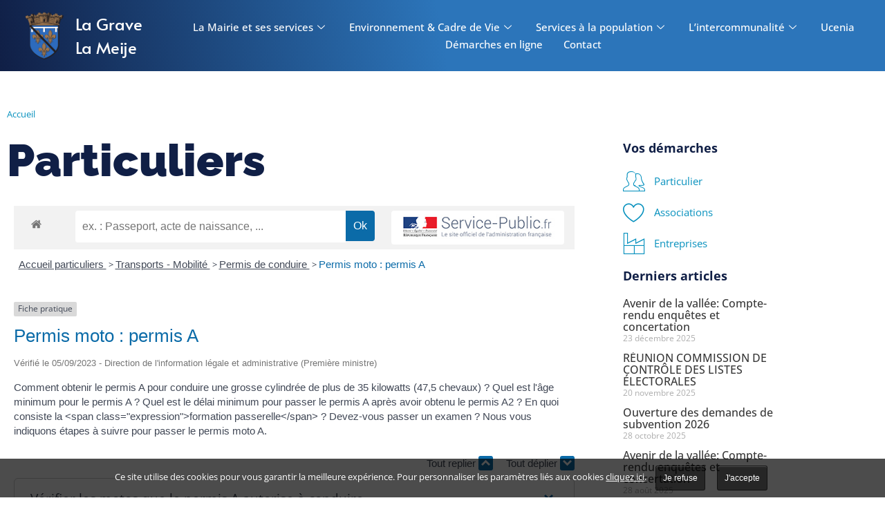

--- FILE ---
content_type: text/css
request_url: https://lagrave-lameije.fr/wp-content/uploads/elementor/css/post-441.css
body_size: 1975
content:
.elementor-441 .elementor-element.elementor-element-047d746 > .elementor-container > .elementor-column > .elementor-widget-wrap{align-content:center;align-items:center;}.elementor-441 .elementor-element.elementor-element-047d746:not(.elementor-motion-effects-element-type-background), .elementor-441 .elementor-element.elementor-element-047d746 > .elementor-motion-effects-container > .elementor-motion-effects-layer{background-color:transparent;background-image:linear-gradient(260deg, var( --e-global-color-fc28385 ) 50%, var( --e-global-color-secondary ) 100%);}.elementor-441 .elementor-element.elementor-element-047d746 > .elementor-background-overlay{opacity:0.12;transition:background 0.3s, border-radius 0.3s, opacity 0.3s;}.elementor-441 .elementor-element.elementor-element-047d746{transition:background 0.3s, border 0.3s, border-radius 0.3s, box-shadow 0.3s;padding:10px 10px 10px 10px;z-index:10;}.elementor-441 .elementor-element.elementor-element-a368f21 > .elementor-element-populated, .elementor-441 .elementor-element.elementor-element-a368f21 > .elementor-element-populated > .elementor-background-overlay, .elementor-441 .elementor-element.elementor-element-a368f21 > .elementor-background-slideshow{border-radius:18px 18px 18px 18px;}.elementor-441 .elementor-element.elementor-element-a368f21 > .elementor-element-populated{transition:background 0.3s, border 0.3s, border-radius 0.3s, box-shadow 0.3s;padding:0px 0px 0px 0px;}.elementor-441 .elementor-element.elementor-element-a368f21 > .elementor-element-populated > .elementor-background-overlay{transition:background 0.3s, border-radius 0.3s, opacity 0.3s;}.elementor-441 .elementor-element.elementor-element-bf29ac3{text-align:end;}.elementor-441 .elementor-element.elementor-element-bf29ac3 img{width:90px;filter:brightness( 100% ) contrast( 100% ) saturate( 100% ) blur( 0px ) hue-rotate( 0deg );}.elementor-441 .elementor-element.elementor-element-7bb220a > .elementor-widget-wrap > .elementor-widget:not(.elementor-widget__width-auto):not(.elementor-widget__width-initial):not(:last-child):not(.elementor-absolute){--kit-widget-spacing:10px;}.elementor-441 .elementor-element.elementor-element-7bb220a > .elementor-element-populated, .elementor-441 .elementor-element.elementor-element-7bb220a > .elementor-element-populated > .elementor-background-overlay, .elementor-441 .elementor-element.elementor-element-7bb220a > .elementor-background-slideshow{border-radius:18px 18px 18px 18px;}.elementor-441 .elementor-element.elementor-element-7bb220a > .elementor-element-populated{transition:background 0.3s, border 0.3s, border-radius 0.3s, box-shadow 0.3s;padding:0px 0px 0px 0px;}.elementor-441 .elementor-element.elementor-element-7bb220a > .elementor-element-populated > .elementor-background-overlay{transition:background 0.3s, border-radius 0.3s, opacity 0.3s;}.elementor-441 .elementor-element.elementor-element-c278164{text-align:start;}.elementor-441 .elementor-element.elementor-element-c278164 .elementor-heading-title{font-family:"Alata", Sans-serif;font-size:24px;font-weight:500;color:var( --e-global-color-21bfb04 );}.elementor-441 .elementor-element.elementor-element-b9edf88{text-align:start;}.elementor-441 .elementor-element.elementor-element-b9edf88 .elementor-heading-title{font-family:"Alata", Sans-serif;font-size:24px;font-weight:500;color:var( --e-global-color-21bfb04 );}.elementor-bc-flex-widget .elementor-441 .elementor-element.elementor-element-7c3da0c.elementor-column .elementor-widget-wrap{align-items:center;}.elementor-441 .elementor-element.elementor-element-7c3da0c.elementor-column.elementor-element[data-element_type="column"] > .elementor-widget-wrap.elementor-element-populated{align-content:center;align-items:center;}.elementor-441 .elementor-element.elementor-element-7c3da0c > .elementor-widget-wrap > .elementor-widget:not(.elementor-widget__width-auto):not(.elementor-widget__width-initial):not(:last-child):not(.elementor-absolute){--kit-widget-spacing:0px;}.elementor-441 .elementor-element.elementor-element-7c3da0c > .elementor-element-populated, .elementor-441 .elementor-element.elementor-element-7c3da0c > .elementor-element-populated > .elementor-background-overlay, .elementor-441 .elementor-element.elementor-element-7c3da0c > .elementor-background-slideshow{border-radius:18px 18px 18px 18px;}.elementor-441 .elementor-element.elementor-element-7c3da0c > .elementor-element-populated{transition:background 0.3s, border 0.3s, border-radius 0.3s, box-shadow 0.3s;margin:0px 0px 0px 0px;--e-column-margin-right:0px;--e-column-margin-left:0px;padding:0px 0px 0px 0px;}.elementor-441 .elementor-element.elementor-element-7c3da0c > .elementor-element-populated > .elementor-background-overlay{transition:background 0.3s, border-radius 0.3s, opacity 0.3s;}
					.elementor-441 .elementor-element.elementor-element-493c491 .elementskit-navbar-nav .elementskit-submenu-panel > li > a:hover,
					.elementor-441 .elementor-element.elementor-element-493c491 .elementskit-navbar-nav .elementskit-submenu-panel > li > a:focus,
					.elementor-441 .elementor-element.elementor-element-493c491 .elementskit-navbar-nav .elementskit-submenu-panel > li > a:active,
					.elementor-441 .elementor-element.elementor-element-493c491 .elementskit-navbar-nav .elementskit-submenu-panel > li:hover > a{background-color:var( --e-global-color-fc28385 );}.elementor-441 .elementor-element.elementor-element-493c491 .elementskit-navbar-nav .elementskit-submenu-panel > li.current-menu-item > a{background-color:var( --e-global-color-fc28385 );color:var( --e-global-color-21bfb04 );}.elementor-441 .elementor-element.elementor-element-493c491 .elementskit-navbar-nav .elementskit-submenu-panel{background-color:var( --e-global-color-21bfb04 );border-style:solid;border-width:0px 0px 0px 0px;border-radius:0px 0px 0px 0px;min-width:220px;box-shadow:10px 10px 18px -10px rgba(0, 0, 0, 0.15);}.elementor-441 .elementor-element.elementor-element-493c491 .elementskit-menu-container{height:50px;border-radius:0px 0px 0px 0px;}.elementor-441 .elementor-element.elementor-element-493c491 .elementskit-navbar-nav > li > a{color:var( --e-global-color-21bfb04 );padding:0px 15px 0px 15px;}.elementor-441 .elementor-element.elementor-element-493c491 .elementskit-navbar-nav > li > a:hover{color:var( --e-global-color-d345fd2 );}.elementor-441 .elementor-element.elementor-element-493c491 .elementskit-navbar-nav > li > a:focus{color:var( --e-global-color-d345fd2 );}.elementor-441 .elementor-element.elementor-element-493c491 .elementskit-navbar-nav > li > a:active{color:var( --e-global-color-d345fd2 );}.elementor-441 .elementor-element.elementor-element-493c491 .elementskit-navbar-nav > li:hover > a{color:var( --e-global-color-d345fd2 );}.elementor-441 .elementor-element.elementor-element-493c491 .elementskit-navbar-nav > li:hover > a .elementskit-submenu-indicator{color:var( --e-global-color-d345fd2 );}.elementor-441 .elementor-element.elementor-element-493c491 .elementskit-navbar-nav > li > a:hover .elementskit-submenu-indicator{color:var( --e-global-color-d345fd2 );}.elementor-441 .elementor-element.elementor-element-493c491 .elementskit-navbar-nav > li > a:focus .elementskit-submenu-indicator{color:var( --e-global-color-d345fd2 );}.elementor-441 .elementor-element.elementor-element-493c491 .elementskit-navbar-nav > li > a:active .elementskit-submenu-indicator{color:var( --e-global-color-d345fd2 );}.elementor-441 .elementor-element.elementor-element-493c491 .elementskit-navbar-nav > li.current-menu-item > a{color:var( --e-global-color-d345fd2 );}.elementor-441 .elementor-element.elementor-element-493c491 .elementskit-navbar-nav > li.current-menu-ancestor > a{color:var( --e-global-color-d345fd2 );}.elementor-441 .elementor-element.elementor-element-493c491 .elementskit-navbar-nav > li.current-menu-ancestor > a .elementskit-submenu-indicator{color:var( --e-global-color-d345fd2 );}.elementor-441 .elementor-element.elementor-element-493c491 .elementskit-navbar-nav > li > a .elementskit-submenu-indicator{color:var( --e-global-color-21bfb04 );fill:var( --e-global-color-21bfb04 );}.elementor-441 .elementor-element.elementor-element-493c491 .elementskit-navbar-nav > li > a .ekit-submenu-indicator-icon{color:var( --e-global-color-21bfb04 );fill:var( --e-global-color-21bfb04 );}.elementor-441 .elementor-element.elementor-element-493c491 .elementskit-navbar-nav .elementskit-submenu-panel > li > a{padding:15px 15px 15px 15px;color:var( --e-global-color-secondary );}.elementor-441 .elementor-element.elementor-element-493c491 .elementskit-navbar-nav .elementskit-submenu-panel > li > a:hover{color:var( --e-global-color-21bfb04 );}.elementor-441 .elementor-element.elementor-element-493c491 .elementskit-navbar-nav .elementskit-submenu-panel > li > a:focus{color:var( --e-global-color-21bfb04 );}.elementor-441 .elementor-element.elementor-element-493c491 .elementskit-navbar-nav .elementskit-submenu-panel > li > a:active{color:var( --e-global-color-21bfb04 );}.elementor-441 .elementor-element.elementor-element-493c491 .elementskit-navbar-nav .elementskit-submenu-panel > li:hover > a{color:var( --e-global-color-21bfb04 );}.elementor-441 .elementor-element.elementor-element-493c491 .elementskit-submenu-panel{padding:0px 0px 0px 0px;}.elementor-441 .elementor-element.elementor-element-493c491 .elementskit-menu-hamburger{float:right;}.elementor-441 .elementor-element.elementor-element-493c491 .elementskit-menu-hamburger .elementskit-menu-hamburger-icon{background-color:rgba(0, 0, 0, 0.5);}.elementor-441 .elementor-element.elementor-element-493c491 .elementskit-menu-hamburger > .ekit-menu-icon{color:rgba(0, 0, 0, 0.5);}.elementor-441 .elementor-element.elementor-element-493c491 .elementskit-menu-hamburger:hover .elementskit-menu-hamburger-icon{background-color:rgba(0, 0, 0, 0.5);}.elementor-441 .elementor-element.elementor-element-493c491 .elementskit-menu-hamburger:hover > .ekit-menu-icon{color:rgba(0, 0, 0, 0.5);}.elementor-441 .elementor-element.elementor-element-493c491 .elementskit-menu-close{color:rgba(51, 51, 51, 1);}.elementor-441 .elementor-element.elementor-element-493c491 .elementskit-menu-close:hover{color:rgba(0, 0, 0, 0.5);}.elementor-441 .elementor-element.elementor-element-67f818c .elementor-menu-toggle{margin:0 auto;background-color:#15151500;}.elementor-441 .elementor-element.elementor-element-67f818c .elementor-nav-menu--main .elementor-item{color:var( --e-global-color-21bfb04 );fill:var( --e-global-color-21bfb04 );}.elementor-441 .elementor-element.elementor-element-67f818c .elementor-nav-menu--dropdown a, .elementor-441 .elementor-element.elementor-element-67f818c .elementor-menu-toggle{color:var( --e-global-color-e5e9561 );fill:var( --e-global-color-e5e9561 );}.elementor-441 .elementor-element.elementor-element-67f818c .elementor-nav-menu--dropdown{background-color:var( --e-global-color-21bfb04 );}.elementor-441 .elementor-element.elementor-element-67f818c .elementor-nav-menu--dropdown a:hover,
					.elementor-441 .elementor-element.elementor-element-67f818c .elementor-nav-menu--dropdown a.elementor-item-active,
					.elementor-441 .elementor-element.elementor-element-67f818c .elementor-nav-menu--dropdown a.highlighted,
					.elementor-441 .elementor-element.elementor-element-67f818c .elementor-menu-toggle:hover{color:var( --e-global-color-21bfb04 );}.elementor-441 .elementor-element.elementor-element-67f818c .elementor-nav-menu--dropdown a:hover,
					.elementor-441 .elementor-element.elementor-element-67f818c .elementor-nav-menu--dropdown a.elementor-item-active,
					.elementor-441 .elementor-element.elementor-element-67f818c .elementor-nav-menu--dropdown a.highlighted{background-color:var( --e-global-color-primary );}.elementor-441 .elementor-element.elementor-element-67f818c div.elementor-menu-toggle{color:var( --e-global-color-21bfb04 );}.elementor-441 .elementor-element.elementor-element-67f818c div.elementor-menu-toggle svg{fill:var( --e-global-color-21bfb04 );}.elementor-theme-builder-content-area{height:400px;}.elementor-location-header:before, .elementor-location-footer:before{content:"";display:table;clear:both;}@media(max-width:1024px){.elementor-441 .elementor-element.elementor-element-493c491 .elementskit-nav-identity-panel{padding:10px 0px 10px 0px;}.elementor-441 .elementor-element.elementor-element-493c491 .elementskit-menu-container{max-width:350px;border-radius:0px 0px 0px 0px;}.elementor-441 .elementor-element.elementor-element-493c491 .elementskit-navbar-nav > li > a{color:#000000;padding:10px 15px 10px 15px;}.elementor-441 .elementor-element.elementor-element-493c491 .elementskit-navbar-nav .elementskit-submenu-panel > li > a{padding:15px 15px 15px 15px;}.elementor-441 .elementor-element.elementor-element-493c491 .elementskit-navbar-nav .elementskit-submenu-panel{border-radius:0px 0px 0px 0px;}.elementor-441 .elementor-element.elementor-element-493c491 .elementskit-menu-hamburger{padding:8px 8px 8px 8px;width:45px;border-radius:3px;}.elementor-441 .elementor-element.elementor-element-493c491 .elementskit-menu-close{padding:8px 8px 8px 8px;margin:12px 12px 12px 12px;width:45px;border-radius:3px;}.elementor-441 .elementor-element.elementor-element-493c491 .elementskit-nav-logo > img{max-width:160px;max-height:60px;}.elementor-441 .elementor-element.elementor-element-493c491 .elementskit-nav-logo{margin:5px 0px 5px 0px;padding:5px 5px 5px 5px;}}@media(min-width:768px){.elementor-441 .elementor-element.elementor-element-a368f21{width:7.871%;}.elementor-441 .elementor-element.elementor-element-7bb220a{width:11.375%;}.elementor-441 .elementor-element.elementor-element-7c3da0c{width:80.087%;}}@media(max-width:1024px) and (min-width:768px){.elementor-441 .elementor-element.elementor-element-a368f21{width:25%;}.elementor-441 .elementor-element.elementor-element-7bb220a{width:25%;}.elementor-441 .elementor-element.elementor-element-7c3da0c{width:25%;}}@media(max-width:767px){.elementor-441 .elementor-element.elementor-element-a368f21{width:25%;}.elementor-bc-flex-widget .elementor-441 .elementor-element.elementor-element-a368f21.elementor-column .elementor-widget-wrap{align-items:center;}.elementor-441 .elementor-element.elementor-element-a368f21.elementor-column.elementor-element[data-element_type="column"] > .elementor-widget-wrap.elementor-element-populated{align-content:center;align-items:center;}.elementor-441 .elementor-element.elementor-element-a368f21.elementor-column > .elementor-widget-wrap{justify-content:center;}.elementor-441 .elementor-element.elementor-element-a368f21 > .elementor-element-populated{margin:0px 0px 0px 0px;--e-column-margin-right:0px;--e-column-margin-left:0px;padding:0px 0px 0px 0px;}.elementor-441 .elementor-element.elementor-element-bf29ac3{text-align:center;}.elementor-441 .elementor-element.elementor-element-7bb220a{width:60%;}.elementor-bc-flex-widget .elementor-441 .elementor-element.elementor-element-7bb220a.elementor-column .elementor-widget-wrap{align-items:center;}.elementor-441 .elementor-element.elementor-element-7bb220a.elementor-column.elementor-element[data-element_type="column"] > .elementor-widget-wrap.elementor-element-populated{align-content:center;align-items:center;}.elementor-441 .elementor-element.elementor-element-7bb220a.elementor-column > .elementor-widget-wrap{justify-content:center;}.elementor-441 .elementor-element.elementor-element-7bb220a > .elementor-widget-wrap > .elementor-widget:not(.elementor-widget__width-auto):not(.elementor-widget__width-initial):not(:last-child):not(.elementor-absolute){--kit-widget-spacing:0px;}.elementor-441 .elementor-element.elementor-element-7bb220a > .elementor-element-populated{margin:0px 0px 0px 0px;--e-column-margin-right:0px;--e-column-margin-left:0px;padding:0px 0px 0px 0px;}.elementor-441 .elementor-element.elementor-element-c278164{width:auto;max-width:auto;}.elementor-441 .elementor-element.elementor-element-c278164 .elementor-heading-title{font-size:22px;line-height:1em;}.elementor-441 .elementor-element.elementor-element-b9edf88{width:auto;max-width:auto;}.elementor-441 .elementor-element.elementor-element-b9edf88 .elementor-heading-title{font-size:22px;line-height:1em;}.elementor-441 .elementor-element.elementor-element-7c3da0c{width:15%;}.elementor-bc-flex-widget .elementor-441 .elementor-element.elementor-element-7c3da0c.elementor-column .elementor-widget-wrap{align-items:center;}.elementor-441 .elementor-element.elementor-element-7c3da0c.elementor-column.elementor-element[data-element_type="column"] > .elementor-widget-wrap.elementor-element-populated{align-content:center;align-items:center;}.elementor-441 .elementor-element.elementor-element-7c3da0c.elementor-column > .elementor-widget-wrap{justify-content:center;}.elementor-441 .elementor-element.elementor-element-7c3da0c > .elementor-element-populated{margin:0px 0px 0px 0px;--e-column-margin-right:0px;--e-column-margin-left:0px;padding:0px 0px 0px 0px;}.elementor-441 .elementor-element.elementor-element-493c491 .elementskit-nav-logo > img{max-width:120px;max-height:50px;}.elementor-441 .elementor-element.elementor-element-67f818c .e--pointer-framed .elementor-item:before{border-width:0px;}.elementor-441 .elementor-element.elementor-element-67f818c .e--pointer-framed.e--animation-draw .elementor-item:before{border-width:0 0 0px 0px;}.elementor-441 .elementor-element.elementor-element-67f818c .e--pointer-framed.e--animation-draw .elementor-item:after{border-width:0px 0px 0 0;}.elementor-441 .elementor-element.elementor-element-67f818c .e--pointer-framed.e--animation-corners .elementor-item:before{border-width:0px 0 0 0px;}.elementor-441 .elementor-element.elementor-element-67f818c .e--pointer-framed.e--animation-corners .elementor-item:after{border-width:0 0px 0px 0;}.elementor-441 .elementor-element.elementor-element-67f818c .e--pointer-underline .elementor-item:after,
					 .elementor-441 .elementor-element.elementor-element-67f818c .e--pointer-overline .elementor-item:before,
					 .elementor-441 .elementor-element.elementor-element-67f818c .e--pointer-double-line .elementor-item:before,
					 .elementor-441 .elementor-element.elementor-element-67f818c .e--pointer-double-line .elementor-item:after{height:0px;}.elementor-441 .elementor-element.elementor-element-67f818c .elementor-nav-menu--main .elementor-item{padding-left:0px;padding-right:0px;}.elementor-441 .elementor-element.elementor-element-67f818c{--e-nav-menu-horizontal-menu-item-margin:calc( 0px / 2 );--nav-menu-icon-size:32px;}.elementor-441 .elementor-element.elementor-element-67f818c .elementor-nav-menu--main:not(.elementor-nav-menu--layout-horizontal) .elementor-nav-menu > li:not(:last-child){margin-bottom:0px;}.elementor-441 .elementor-element.elementor-element-67f818c .elementor-nav-menu--main > .elementor-nav-menu > li > .elementor-nav-menu--dropdown, .elementor-441 .elementor-element.elementor-element-67f818c .elementor-nav-menu__container.elementor-nav-menu--dropdown{margin-top:50px !important;}}/* Start custom CSS for column, class: .elementor-element-a368f21 */.elementor-441 .elementor-element.elementor-element-a368f21{
    overflow: hidden;
}/* End custom CSS */
/* Start custom CSS for column, class: .elementor-element-7bb220a */.elementor-441 .elementor-element.elementor-element-7bb220a{
    overflow: hidden;
}
@media (max-width: 767px){
    .elementor-441 .elementor-element.elementor-element-7bb220a > .elementor-widget-wrap.elementor-element-populated{
        gap: 10px;
    }
}/* End custom CSS */
/* Start custom CSS for ekit-nav-menu, class: .elementor-element-493c491 */.elementor-441 .elementor-element.elementor-element-493c491 .elementskit-navbar-nav-default .elementskit-submenu-panel > li > a{
    transition: none;
}/* End custom CSS */